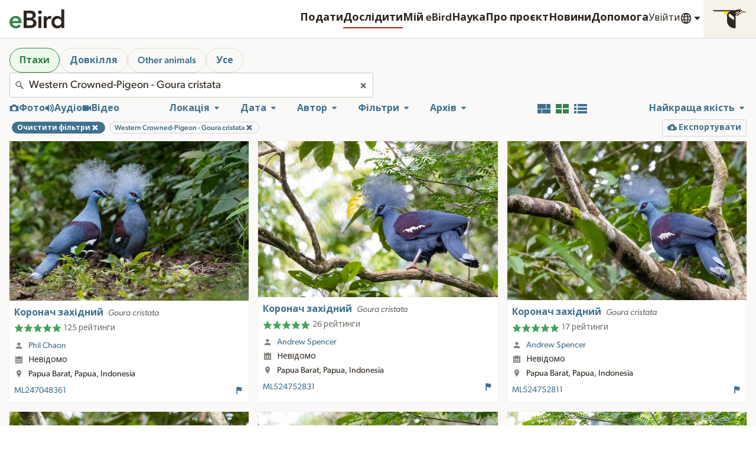

--- FILE ---
content_type: image/svg+xml
request_url: https://clo-brand-static-prod.s3.amazonaws.com/logos/ebird/clo_ebird_solo_web.svg
body_size: 5121
content:
<svg width="139" height="48" viewBox="0 0 139 48" fill="none" xmlns="http://www.w3.org/2000/svg">
<path d="M7.49767 34.8739C7.74809 37.1247 8.62158 38.8746 10.1211 40.1237C11.6206 41.3728 13.4332 41.9989 15.5588 41.9989C17.4339 41.9989 19.005 41.6143 20.275 40.8422C21.545 40.073 22.66 39.1042 23.6199 37.9355L28.995 41.9989C27.245 44.1662 25.2864 45.7075 23.1191 46.6227C20.9517 47.5409 18.6801 47.997 16.3071 47.997C14.0593 47.997 11.9337 47.6214 9.9333 46.8731C7.93292 46.1219 6.20384 45.0606 4.74604 43.6862C3.28824 42.3119 2.13154 40.6544 1.27893 38.7166C0.426309 36.7788 0 34.6234 0 32.2474C0 29.8714 0.426309 27.716 1.27893 25.7783C2.13154 23.8405 3.28824 22.186 4.74604 20.8116C6.20384 19.4373 7.93292 18.373 9.9333 17.6247C11.9337 16.8735 14.0593 16.4979 16.3071 16.4979C18.3909 16.4979 20.2959 16.8645 22.025 17.592C23.7541 18.3223 25.2327 19.3747 26.4639 20.749C27.6922 22.1234 28.6521 23.8226 29.3378 25.8409C30.0265 27.8651 30.3693 30.1845 30.3693 32.8109V34.8739H7.49767ZM22.8716 29.2514C22.8299 27.0423 22.1412 25.3043 20.8086 24.0313C19.4761 22.7613 17.6218 22.1263 15.2458 22.1263C12.995 22.1263 11.2152 22.7732 9.90348 24.0641C8.59176 25.355 7.78983 27.087 7.49767 29.2514H22.8716Z" fill="#36824B"/>
<path d="M35.5566 3.00204H52.8057C54.4722 3.00204 56.1178 3.1988 57.7425 3.5953C59.3673 3.9918 60.8161 4.63573 62.0861 5.53307C63.3561 6.42742 64.3876 7.5871 65.1776 9.00018C65.9706 10.4162 66.3671 12.1245 66.3671 14.1248C66.3671 16.626 65.6576 18.686 64.2415 20.3108C62.8254 21.9355 60.9711 23.1042 58.6786 23.8107V23.9359C60.0529 24.1028 61.3348 24.4874 62.5214 25.0926C63.7108 25.6948 64.7185 26.4669 65.5532 27.403C66.3879 28.3421 67.0408 29.4243 67.5208 30.6525C67.9978 31.8837 68.2393 33.2044 68.2393 34.6205C68.2393 37.0382 67.7593 39.0475 66.8023 40.6514C65.8454 42.2553 64.5843 43.5491 63.0222 44.5269C61.4601 45.5047 59.6654 46.2053 57.6471 46.6197C55.6259 47.0401 53.5748 47.2458 51.491 47.2458H35.5536V3.00204H35.5566ZM43.4328 21.0024H50.6205C53.2439 21.0024 55.2145 20.4926 56.5262 19.4701C57.8379 18.4505 58.4938 17.106 58.4938 15.4395C58.4938 13.5256 57.817 12.0976 56.4636 11.1586C55.1101 10.2225 52.9309 9.75442 49.9318 9.75442H43.4328V21.0054V21.0024ZM43.4328 40.5023H50.6831C51.6818 40.5023 52.755 40.4397 53.9028 40.3145C55.0475 40.1893 56.0999 39.8971 57.0569 39.441C58.0138 38.9849 58.8068 38.3261 59.4329 37.4705C60.0589 36.6178 60.3719 35.4611 60.3719 34.0033C60.3719 31.6691 59.6087 30.0443 58.0913 29.1291C56.5679 28.2109 54.2068 27.7548 50.9961 27.7548H43.4328V40.5053V40.5023Z" fill="#2E261F"/>
<path d="M71.9299 7.06241C71.9299 5.85504 72.3771 4.80268 73.2715 3.90832C74.1658 3.01397 75.3046 2.56381 76.679 2.56381C78.0533 2.56381 79.21 2.99012 80.1461 3.84572C81.0822 4.70132 81.5532 5.77454 81.5532 7.06241C81.5532 8.35029 81.0851 9.42947 80.1461 10.2821C79.21 11.1347 78.0503 11.561 76.679 11.561C75.3076 11.561 74.1658 11.1138 73.2715 10.2195C72.3771 9.32215 71.9299 8.26979 71.9299 7.06241ZM72.9912 17.2491H80.4919V47.2487H72.9912V17.2491Z" fill="#2E261F"/>
<path d="M86.2426 17.2491H93.7433V21.9981H93.8685C94.7032 20.2482 95.8897 18.8977 97.431 17.9378C98.9723 16.9808 100.743 16.5008 102.743 16.5008C103.2 16.5008 103.65 16.5426 104.088 16.626C104.523 16.7095 104.97 16.8138 105.429 16.9391V24.1893C104.806 24.0223 104.189 23.8852 103.587 23.7809C102.982 23.6765 102.389 23.6229 101.807 23.6229C100.057 23.6229 98.6503 23.9478 97.589 24.5917C96.5247 25.2387 95.7138 25.978 95.1504 26.8097C94.5869 27.6445 94.2143 28.4792 94.0235 29.311C93.8357 30.1457 93.7433 30.7688 93.7433 31.1861V47.2487H86.2426V17.2491Z" fill="#2E261F"/>
<path d="M131.115 42.7501H130.99C129.905 44.5836 128.45 45.9162 126.617 46.7509C124.783 47.5856 122.804 48 120.681 48C118.347 48 116.275 47.5946 114.462 46.7807C112.65 45.9668 111.097 44.8549 109.806 43.4358C108.515 42.0198 107.534 40.3533 106.869 38.4364C106.202 36.5195 105.871 34.4565 105.871 32.2474C105.871 30.0384 106.225 27.9784 106.932 26.0615C107.641 24.1446 108.628 22.4781 109.901 21.062C111.171 19.646 112.704 18.531 114.495 17.7172C116.287 16.9063 118.246 16.4979 120.371 16.4979C121.787 16.4979 123.036 16.6439 124.121 16.9331C125.204 17.2253 126.164 17.6009 126.995 18.06C127.83 18.5191 128.537 19.008 129.121 19.5267C129.702 20.0484 130.182 20.5582 130.558 21.0591H130.746V0H138.246V47.2487H131.121V42.7472L131.115 42.7501ZM113.368 32.2504C113.368 33.419 113.565 34.5429 113.962 35.6251C114.358 36.7073 114.939 37.6672 115.712 38.499C116.481 39.3337 117.408 39.9985 118.493 40.4993C119.575 40.9972 120.806 41.2476 122.181 41.2476C123.555 41.2476 124.783 40.9972 125.868 40.4993C126.951 39.9985 127.878 39.3307 128.65 38.499C129.422 37.6672 130.003 36.7073 130.4 35.6251C130.796 34.54 130.993 33.4161 130.993 32.2504C130.993 31.0848 130.796 29.9609 130.4 28.8757C130.003 27.7936 129.422 26.8336 128.65 26.0019C127.878 25.1671 126.954 24.5023 125.868 24.0015C124.783 23.5007 123.555 23.2502 122.181 23.2502C120.806 23.2502 119.578 23.5007 118.493 24.0015C117.408 24.5023 116.481 25.1701 115.712 26.0019C114.939 26.8366 114.358 27.7936 113.962 28.8757C113.565 29.9609 113.368 31.0848 113.368 32.2504Z" fill="#2E261F"/>
</svg>
